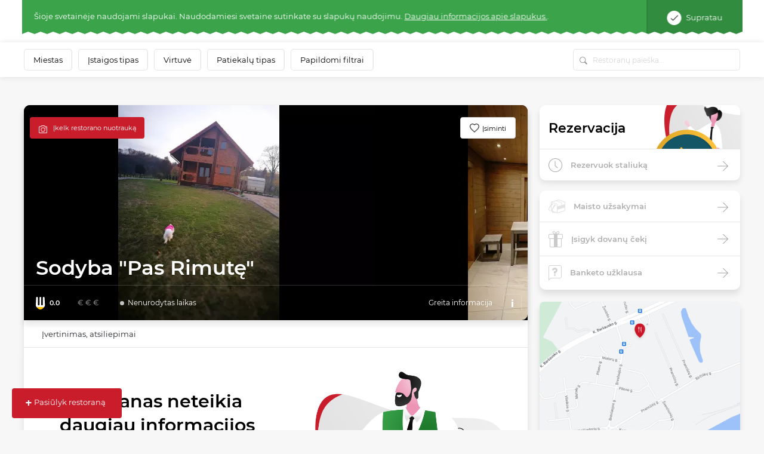

--- FILE ---
content_type: text/html; charset=UTF-8
request_url: https://www.meniu.lt/vieta/5733/kontaktine/info/krauti
body_size: 533
content:
<div class="container-fluid map2 shadow">
    <div class="row">
                    <div class="col-12 p-0" style="height: 300px; position: relative; overflow:hidden;">
                                    <img style="position: absolute; top: -100px;" width="100%" src="https://static.meniu.lt/media/cache/relative_resize_heighten_500/uploads/restaurant/static_map_image/3/5733/c48c5366e6891564faea5a6f9bcf564f5b1d829a.jpeg">
                                <a href="https://maps.google.com?saddr=&daddr=Ant Nemuno kranto, Kauno rajone, KAUNAS" class="btn btn-orange" target="_blank">
                    Palydėti iki restorano
                </a>
            </div>
                <div class="col-12 list-info">
            <ul>
                                    <li>
                        <img class="icon" src="https://static.meniu.lt/assets/vendor/klavakrapstis/meniu-html-v2/dist/images/marker.png" alt="">
                        <span>Ant Nemuno kranto, Kauno rajone, KAUNAS</span>
                                            </li>
                                                    <li>
                        <img class="icon" src="https://static.meniu.lt/assets/vendor/klavakrapstis/meniu-html-v2/dist/images/call.png" alt="">
                        <span><a href="tel:+37068723749">+37068723749</a></span>
                        <a href="tel:+37068723749" class="red">Skambinti</a>
                    </li>
                                                                                    <li>
                        <img class="icon" src="https://static.meniu.lt/assets/vendor/klavakrapstis/meniu-html-v2/dist/images/facebook.png" alt="">
                        <span><a href="https://www.facebook.com/vasonata/" target="_blank">Facebook</a></span>
                    </li>
                                            </ul>
        </div>
    </div>
</div>